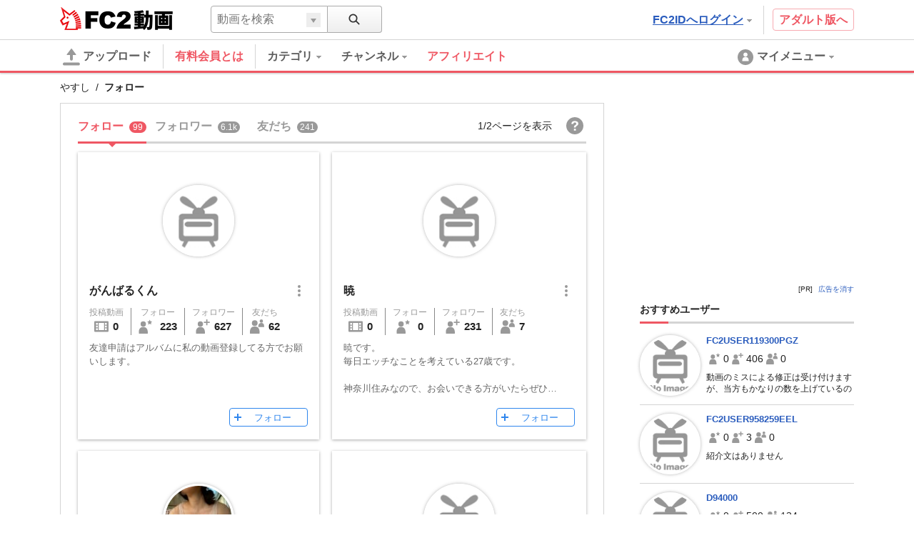

--- FILE ---
content_type: text/html; charset=UTF-8
request_url: https://video.fc2.com/embed/follow_button/68665718?type=102&language=ja
body_size: 416
content:
<!DOCTYPE html><html lang="ja"><head><meta charset="utf-8"><meta name="author" content="FC2,inc" /><meta name="copyright" content="FC2,inc" /><title>FC2 Videos Follow Button</title><meta name="viewport" content="width=device-width,initial-scale=1"><meta name="robots" content="noindex"><link rel="stylesheet" href="//static.fc2.com/video/css/u/bs/7acmXfmx5W4sPPLdldhdm.css"> <link rel="stylesheet" href="//static.fc2.com/video/css/u/eb/fw/7acmXfmx5W5t_zZv7wuvTpv3XY3YXYg.css"></head><body><div><a href="/login.php" target="_top" role="button" class="c-followButton-102 ja" aria-pressed="false" title="こんさんをフォロー">フォロー</a></div></body></html>

--- FILE ---
content_type: text/html; charset=UTF-8
request_url: https://video.fc2.com/embed/follow_button/20330507?type=102&language=ja
body_size: 430
content:
<!DOCTYPE html><html lang="ja"><head><meta charset="utf-8"><meta name="author" content="FC2,inc" /><meta name="copyright" content="FC2,inc" /><title>FC2 Videos Follow Button</title><meta name="viewport" content="width=device-width,initial-scale=1"><meta name="robots" content="noindex"><link rel="stylesheet" href="//static.fc2.com/video/css/u/bs/7acmXfmx5W4sPPLdldhdm.css"> <link rel="stylesheet" href="//static.fc2.com/video/css/u/eb/fw/7acmXfmx5W5t_zZv7wuvTpv3XY3YXYg.css"></head><body><div><a href="/login.php" target="_top" role="button" class="c-followButton-102 ja" aria-pressed="false" title="スケベマンさんをフォロー">フォロー</a></div></body></html>